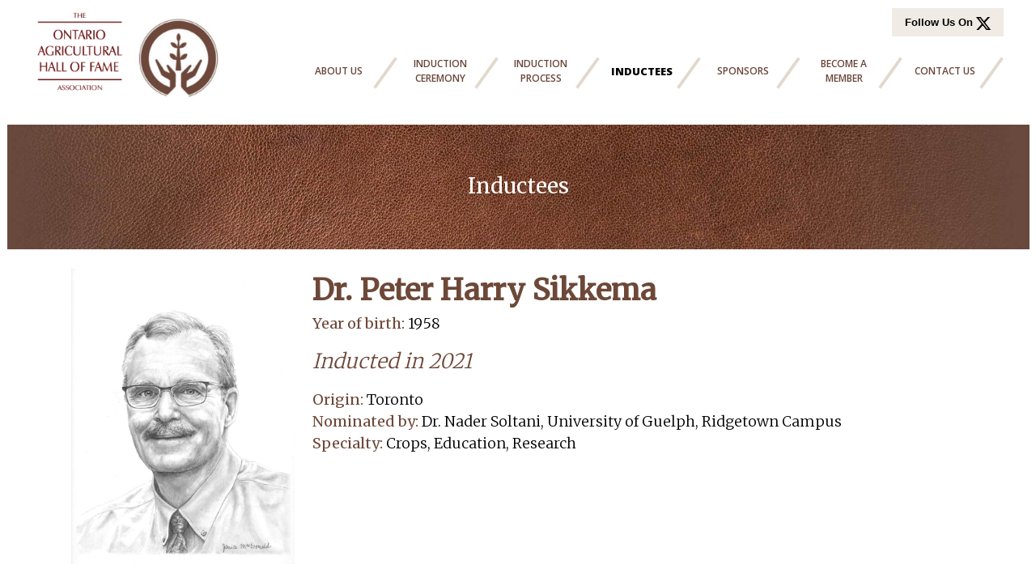

--- FILE ---
content_type: text/html; charset=UTF-8
request_url: https://www.oahf.on.ca/inductee/dr-peter-harry-sikkema/
body_size: 8575
content:
<!doctype html>
<html dir="ltr" lang="en-CA" prefix="og: https://ogp.me/ns#">
<head>
	<meta charset="UTF-8">
	<meta name="viewport" content="width=device-width, initial-scale=1">

	<title>Dr. Peter Harry Sikkema - Ontario Agricultural Hall of Fame Association</title>

		<!-- All in One SEO 4.9.3 - aioseo.com -->
	<meta name="description" content="Dr. Peter Sikkema has made outstanding contributions to Ontario agriculture as a researcher, teacher and extension agronomist. His research on weed management has impacted some of Ontario’s most widely-grown field crops including corn, soybeans, cereals and edible beans. He is a world leader in the field of surveillance and management of glyphosate and multiple herbicide" />
	<meta name="robots" content="max-image-preview:large" />
	<link rel="canonical" href="https://www.oahf.on.ca/inductee/dr-peter-harry-sikkema/" />
	<meta name="generator" content="All in One SEO (AIOSEO) 4.9.3" />
		<meta property="og:locale" content="en_US" />
		<meta property="og:site_name" content="Ontario Agricultural Hall of Fame Association -" />
		<meta property="og:type" content="article" />
		<meta property="og:title" content="Dr. Peter Harry Sikkema - Ontario Agricultural Hall of Fame Association" />
		<meta property="og:description" content="Dr. Peter Sikkema has made outstanding contributions to Ontario agriculture as a researcher, teacher and extension agronomist. His research on weed management has impacted some of Ontario’s most widely-grown field crops including corn, soybeans, cereals and edible beans. He is a world leader in the field of surveillance and management of glyphosate and multiple herbicide" />
		<meta property="og:url" content="https://www.oahf.on.ca/inductee/dr-peter-harry-sikkema/" />
		<meta property="article:published_time" content="2021-06-11T16:50:34+00:00" />
		<meta property="article:modified_time" content="2021-06-11T18:41:01+00:00" />
		<meta name="twitter:card" content="summary_large_image" />
		<meta name="twitter:title" content="Dr. Peter Harry Sikkema - Ontario Agricultural Hall of Fame Association" />
		<meta name="twitter:description" content="Dr. Peter Sikkema has made outstanding contributions to Ontario agriculture as a researcher, teacher and extension agronomist. His research on weed management has impacted some of Ontario’s most widely-grown field crops including corn, soybeans, cereals and edible beans. He is a world leader in the field of surveillance and management of glyphosate and multiple herbicide" />
		<script type="application/ld+json" class="aioseo-schema">
			{"@context":"https:\/\/schema.org","@graph":[{"@type":"BreadcrumbList","@id":"https:\/\/www.oahf.on.ca\/inductee\/dr-peter-harry-sikkema\/#breadcrumblist","itemListElement":[{"@type":"ListItem","@id":"https:\/\/www.oahf.on.ca#listItem","position":1,"name":"Home","item":"https:\/\/www.oahf.on.ca","nextItem":{"@type":"ListItem","@id":"https:\/\/www.oahf.on.ca\/inductee\/#listItem","name":"Inductees"}},{"@type":"ListItem","@id":"https:\/\/www.oahf.on.ca\/inductee\/#listItem","position":2,"name":"Inductees","item":"https:\/\/www.oahf.on.ca\/inductee\/","nextItem":{"@type":"ListItem","@id":"https:\/\/www.oahf.on.ca\/inductee\/dr-peter-harry-sikkema\/#listItem","name":"Dr. Peter Harry Sikkema"},"previousItem":{"@type":"ListItem","@id":"https:\/\/www.oahf.on.ca#listItem","name":"Home"}},{"@type":"ListItem","@id":"https:\/\/www.oahf.on.ca\/inductee\/dr-peter-harry-sikkema\/#listItem","position":3,"name":"Dr. Peter Harry Sikkema","previousItem":{"@type":"ListItem","@id":"https:\/\/www.oahf.on.ca\/inductee\/#listItem","name":"Inductees"}}]},{"@type":"Organization","@id":"https:\/\/www.oahf.on.ca\/#organization","name":"Ontario Agricultural Hall of Fame Association","url":"https:\/\/www.oahf.on.ca\/"},{"@type":"WebPage","@id":"https:\/\/www.oahf.on.ca\/inductee\/dr-peter-harry-sikkema\/#webpage","url":"https:\/\/www.oahf.on.ca\/inductee\/dr-peter-harry-sikkema\/","name":"Dr. Peter Harry Sikkema - Ontario Agricultural Hall of Fame Association","description":"Dr. Peter Sikkema has made outstanding contributions to Ontario agriculture as a researcher, teacher and extension agronomist. His research on weed management has impacted some of Ontario\u2019s most widely-grown field crops including corn, soybeans, cereals and edible beans. He is a world leader in the field of surveillance and management of glyphosate and multiple herbicide","inLanguage":"en-CA","isPartOf":{"@id":"https:\/\/www.oahf.on.ca\/#website"},"breadcrumb":{"@id":"https:\/\/www.oahf.on.ca\/inductee\/dr-peter-harry-sikkema\/#breadcrumblist"},"datePublished":"2021-06-11T12:50:34-04:00","dateModified":"2021-06-11T14:41:01-04:00"},{"@type":"WebSite","@id":"https:\/\/www.oahf.on.ca\/#website","url":"https:\/\/www.oahf.on.ca\/","name":"Ontario Agricultural Hall of Fame Association","inLanguage":"en-CA","publisher":{"@id":"https:\/\/www.oahf.on.ca\/#organization"}}]}
		</script>
		<!-- All in One SEO -->

<link rel="alternate" title="oEmbed (JSON)" type="application/json+oembed" href="https://www.oahf.on.ca/wp-json/oembed/1.0/embed?url=https%3A%2F%2Fwww.oahf.on.ca%2Finductee%2Fdr-peter-harry-sikkema%2F" />
<link rel="alternate" title="oEmbed (XML)" type="text/xml+oembed" href="https://www.oahf.on.ca/wp-json/oembed/1.0/embed?url=https%3A%2F%2Fwww.oahf.on.ca%2Finductee%2Fdr-peter-harry-sikkema%2F&#038;format=xml" />
		<!-- This site uses the Google Analytics by MonsterInsights plugin v9.11.1 - Using Analytics tracking - https://www.monsterinsights.com/ -->
							<script src="//www.googletagmanager.com/gtag/js?id=G-P99C54HXFF"  data-cfasync="false" data-wpfc-render="false" type="text/javascript" async></script>
			<script data-cfasync="false" data-wpfc-render="false" type="text/javascript">
				var mi_version = '9.11.1';
				var mi_track_user = true;
				var mi_no_track_reason = '';
								var MonsterInsightsDefaultLocations = {"page_location":"https:\/\/www.oahf.on.ca\/inductee\/dr-peter-harry-sikkema\/"};
								if ( typeof MonsterInsightsPrivacyGuardFilter === 'function' ) {
					var MonsterInsightsLocations = (typeof MonsterInsightsExcludeQuery === 'object') ? MonsterInsightsPrivacyGuardFilter( MonsterInsightsExcludeQuery ) : MonsterInsightsPrivacyGuardFilter( MonsterInsightsDefaultLocations );
				} else {
					var MonsterInsightsLocations = (typeof MonsterInsightsExcludeQuery === 'object') ? MonsterInsightsExcludeQuery : MonsterInsightsDefaultLocations;
				}

								var disableStrs = [
										'ga-disable-G-P99C54HXFF',
									];

				/* Function to detect opted out users */
				function __gtagTrackerIsOptedOut() {
					for (var index = 0; index < disableStrs.length; index++) {
						if (document.cookie.indexOf(disableStrs[index] + '=true') > -1) {
							return true;
						}
					}

					return false;
				}

				/* Disable tracking if the opt-out cookie exists. */
				if (__gtagTrackerIsOptedOut()) {
					for (var index = 0; index < disableStrs.length; index++) {
						window[disableStrs[index]] = true;
					}
				}

				/* Opt-out function */
				function __gtagTrackerOptout() {
					for (var index = 0; index < disableStrs.length; index++) {
						document.cookie = disableStrs[index] + '=true; expires=Thu, 31 Dec 2099 23:59:59 UTC; path=/';
						window[disableStrs[index]] = true;
					}
				}

				if ('undefined' === typeof gaOptout) {
					function gaOptout() {
						__gtagTrackerOptout();
					}
				}
								window.dataLayer = window.dataLayer || [];

				window.MonsterInsightsDualTracker = {
					helpers: {},
					trackers: {},
				};
				if (mi_track_user) {
					function __gtagDataLayer() {
						dataLayer.push(arguments);
					}

					function __gtagTracker(type, name, parameters) {
						if (!parameters) {
							parameters = {};
						}

						if (parameters.send_to) {
							__gtagDataLayer.apply(null, arguments);
							return;
						}

						if (type === 'event') {
														parameters.send_to = monsterinsights_frontend.v4_id;
							var hookName = name;
							if (typeof parameters['event_category'] !== 'undefined') {
								hookName = parameters['event_category'] + ':' + name;
							}

							if (typeof MonsterInsightsDualTracker.trackers[hookName] !== 'undefined') {
								MonsterInsightsDualTracker.trackers[hookName](parameters);
							} else {
								__gtagDataLayer('event', name, parameters);
							}
							
						} else {
							__gtagDataLayer.apply(null, arguments);
						}
					}

					__gtagTracker('js', new Date());
					__gtagTracker('set', {
						'developer_id.dZGIzZG': true,
											});
					if ( MonsterInsightsLocations.page_location ) {
						__gtagTracker('set', MonsterInsightsLocations);
					}
										__gtagTracker('config', 'G-P99C54HXFF', {"forceSSL":"true","link_attribution":"true"} );
										window.gtag = __gtagTracker;										(function () {
						/* https://developers.google.com/analytics/devguides/collection/analyticsjs/ */
						/* ga and __gaTracker compatibility shim. */
						var noopfn = function () {
							return null;
						};
						var newtracker = function () {
							return new Tracker();
						};
						var Tracker = function () {
							return null;
						};
						var p = Tracker.prototype;
						p.get = noopfn;
						p.set = noopfn;
						p.send = function () {
							var args = Array.prototype.slice.call(arguments);
							args.unshift('send');
							__gaTracker.apply(null, args);
						};
						var __gaTracker = function () {
							var len = arguments.length;
							if (len === 0) {
								return;
							}
							var f = arguments[len - 1];
							if (typeof f !== 'object' || f === null || typeof f.hitCallback !== 'function') {
								if ('send' === arguments[0]) {
									var hitConverted, hitObject = false, action;
									if ('event' === arguments[1]) {
										if ('undefined' !== typeof arguments[3]) {
											hitObject = {
												'eventAction': arguments[3],
												'eventCategory': arguments[2],
												'eventLabel': arguments[4],
												'value': arguments[5] ? arguments[5] : 1,
											}
										}
									}
									if ('pageview' === arguments[1]) {
										if ('undefined' !== typeof arguments[2]) {
											hitObject = {
												'eventAction': 'page_view',
												'page_path': arguments[2],
											}
										}
									}
									if (typeof arguments[2] === 'object') {
										hitObject = arguments[2];
									}
									if (typeof arguments[5] === 'object') {
										Object.assign(hitObject, arguments[5]);
									}
									if ('undefined' !== typeof arguments[1].hitType) {
										hitObject = arguments[1];
										if ('pageview' === hitObject.hitType) {
											hitObject.eventAction = 'page_view';
										}
									}
									if (hitObject) {
										action = 'timing' === arguments[1].hitType ? 'timing_complete' : hitObject.eventAction;
										hitConverted = mapArgs(hitObject);
										__gtagTracker('event', action, hitConverted);
									}
								}
								return;
							}

							function mapArgs(args) {
								var arg, hit = {};
								var gaMap = {
									'eventCategory': 'event_category',
									'eventAction': 'event_action',
									'eventLabel': 'event_label',
									'eventValue': 'event_value',
									'nonInteraction': 'non_interaction',
									'timingCategory': 'event_category',
									'timingVar': 'name',
									'timingValue': 'value',
									'timingLabel': 'event_label',
									'page': 'page_path',
									'location': 'page_location',
									'title': 'page_title',
									'referrer' : 'page_referrer',
								};
								for (arg in args) {
																		if (!(!args.hasOwnProperty(arg) || !gaMap.hasOwnProperty(arg))) {
										hit[gaMap[arg]] = args[arg];
									} else {
										hit[arg] = args[arg];
									}
								}
								return hit;
							}

							try {
								f.hitCallback();
							} catch (ex) {
							}
						};
						__gaTracker.create = newtracker;
						__gaTracker.getByName = newtracker;
						__gaTracker.getAll = function () {
							return [];
						};
						__gaTracker.remove = noopfn;
						__gaTracker.loaded = true;
						window['__gaTracker'] = __gaTracker;
					})();
									} else {
										console.log("");
					(function () {
						function __gtagTracker() {
							return null;
						}

						window['__gtagTracker'] = __gtagTracker;
						window['gtag'] = __gtagTracker;
					})();
									}
			</script>
							<!-- / Google Analytics by MonsterInsights -->
		<style id='wp-img-auto-sizes-contain-inline-css' type='text/css'>
img:is([sizes=auto i],[sizes^="auto," i]){contain-intrinsic-size:3000px 1500px}
/*# sourceURL=wp-img-auto-sizes-contain-inline-css */
</style>
<style id='wp-block-library-inline-css' type='text/css'>
:root{--wp-block-synced-color:#7a00df;--wp-block-synced-color--rgb:122,0,223;--wp-bound-block-color:var(--wp-block-synced-color);--wp-editor-canvas-background:#ddd;--wp-admin-theme-color:#007cba;--wp-admin-theme-color--rgb:0,124,186;--wp-admin-theme-color-darker-10:#006ba1;--wp-admin-theme-color-darker-10--rgb:0,107,160.5;--wp-admin-theme-color-darker-20:#005a87;--wp-admin-theme-color-darker-20--rgb:0,90,135;--wp-admin-border-width-focus:2px}@media (min-resolution:192dpi){:root{--wp-admin-border-width-focus:1.5px}}.wp-element-button{cursor:pointer}:root .has-very-light-gray-background-color{background-color:#eee}:root .has-very-dark-gray-background-color{background-color:#313131}:root .has-very-light-gray-color{color:#eee}:root .has-very-dark-gray-color{color:#313131}:root .has-vivid-green-cyan-to-vivid-cyan-blue-gradient-background{background:linear-gradient(135deg,#00d084,#0693e3)}:root .has-purple-crush-gradient-background{background:linear-gradient(135deg,#34e2e4,#4721fb 50%,#ab1dfe)}:root .has-hazy-dawn-gradient-background{background:linear-gradient(135deg,#faaca8,#dad0ec)}:root .has-subdued-olive-gradient-background{background:linear-gradient(135deg,#fafae1,#67a671)}:root .has-atomic-cream-gradient-background{background:linear-gradient(135deg,#fdd79a,#004a59)}:root .has-nightshade-gradient-background{background:linear-gradient(135deg,#330968,#31cdcf)}:root .has-midnight-gradient-background{background:linear-gradient(135deg,#020381,#2874fc)}:root{--wp--preset--font-size--normal:16px;--wp--preset--font-size--huge:42px}.has-regular-font-size{font-size:1em}.has-larger-font-size{font-size:2.625em}.has-normal-font-size{font-size:var(--wp--preset--font-size--normal)}.has-huge-font-size{font-size:var(--wp--preset--font-size--huge)}.has-text-align-center{text-align:center}.has-text-align-left{text-align:left}.has-text-align-right{text-align:right}.has-fit-text{white-space:nowrap!important}#end-resizable-editor-section{display:none}.aligncenter{clear:both}.items-justified-left{justify-content:flex-start}.items-justified-center{justify-content:center}.items-justified-right{justify-content:flex-end}.items-justified-space-between{justify-content:space-between}.screen-reader-text{border:0;clip-path:inset(50%);height:1px;margin:-1px;overflow:hidden;padding:0;position:absolute;width:1px;word-wrap:normal!important}.screen-reader-text:focus{background-color:#ddd;clip-path:none;color:#444;display:block;font-size:1em;height:auto;left:5px;line-height:normal;padding:15px 23px 14px;text-decoration:none;top:5px;width:auto;z-index:100000}html :where(.has-border-color){border-style:solid}html :where([style*=border-top-color]){border-top-style:solid}html :where([style*=border-right-color]){border-right-style:solid}html :where([style*=border-bottom-color]){border-bottom-style:solid}html :where([style*=border-left-color]){border-left-style:solid}html :where([style*=border-width]){border-style:solid}html :where([style*=border-top-width]){border-top-style:solid}html :where([style*=border-right-width]){border-right-style:solid}html :where([style*=border-bottom-width]){border-bottom-style:solid}html :where([style*=border-left-width]){border-left-style:solid}html :where(img[class*=wp-image-]){height:auto;max-width:100%}:where(figure){margin:0 0 1em}html :where(.is-position-sticky){--wp-admin--admin-bar--position-offset:var(--wp-admin--admin-bar--height,0px)}@media screen and (max-width:600px){html :where(.is-position-sticky){--wp-admin--admin-bar--position-offset:0px}}

/*# sourceURL=wp-block-library-inline-css */
</style><style id='global-styles-inline-css' type='text/css'>
:root{--wp--preset--aspect-ratio--square: 1;--wp--preset--aspect-ratio--4-3: 4/3;--wp--preset--aspect-ratio--3-4: 3/4;--wp--preset--aspect-ratio--3-2: 3/2;--wp--preset--aspect-ratio--2-3: 2/3;--wp--preset--aspect-ratio--16-9: 16/9;--wp--preset--aspect-ratio--9-16: 9/16;--wp--preset--color--black: #000000;--wp--preset--color--cyan-bluish-gray: #abb8c3;--wp--preset--color--white: #ffffff;--wp--preset--color--pale-pink: #f78da7;--wp--preset--color--vivid-red: #cf2e2e;--wp--preset--color--luminous-vivid-orange: #ff6900;--wp--preset--color--luminous-vivid-amber: #fcb900;--wp--preset--color--light-green-cyan: #7bdcb5;--wp--preset--color--vivid-green-cyan: #00d084;--wp--preset--color--pale-cyan-blue: #8ed1fc;--wp--preset--color--vivid-cyan-blue: #0693e3;--wp--preset--color--vivid-purple: #9b51e0;--wp--preset--gradient--vivid-cyan-blue-to-vivid-purple: linear-gradient(135deg,rgb(6,147,227) 0%,rgb(155,81,224) 100%);--wp--preset--gradient--light-green-cyan-to-vivid-green-cyan: linear-gradient(135deg,rgb(122,220,180) 0%,rgb(0,208,130) 100%);--wp--preset--gradient--luminous-vivid-amber-to-luminous-vivid-orange: linear-gradient(135deg,rgb(252,185,0) 0%,rgb(255,105,0) 100%);--wp--preset--gradient--luminous-vivid-orange-to-vivid-red: linear-gradient(135deg,rgb(255,105,0) 0%,rgb(207,46,46) 100%);--wp--preset--gradient--very-light-gray-to-cyan-bluish-gray: linear-gradient(135deg,rgb(238,238,238) 0%,rgb(169,184,195) 100%);--wp--preset--gradient--cool-to-warm-spectrum: linear-gradient(135deg,rgb(74,234,220) 0%,rgb(151,120,209) 20%,rgb(207,42,186) 40%,rgb(238,44,130) 60%,rgb(251,105,98) 80%,rgb(254,248,76) 100%);--wp--preset--gradient--blush-light-purple: linear-gradient(135deg,rgb(255,206,236) 0%,rgb(152,150,240) 100%);--wp--preset--gradient--blush-bordeaux: linear-gradient(135deg,rgb(254,205,165) 0%,rgb(254,45,45) 50%,rgb(107,0,62) 100%);--wp--preset--gradient--luminous-dusk: linear-gradient(135deg,rgb(255,203,112) 0%,rgb(199,81,192) 50%,rgb(65,88,208) 100%);--wp--preset--gradient--pale-ocean: linear-gradient(135deg,rgb(255,245,203) 0%,rgb(182,227,212) 50%,rgb(51,167,181) 100%);--wp--preset--gradient--electric-grass: linear-gradient(135deg,rgb(202,248,128) 0%,rgb(113,206,126) 100%);--wp--preset--gradient--midnight: linear-gradient(135deg,rgb(2,3,129) 0%,rgb(40,116,252) 100%);--wp--preset--font-size--small: 13px;--wp--preset--font-size--medium: 20px;--wp--preset--font-size--large: 36px;--wp--preset--font-size--x-large: 42px;--wp--preset--spacing--20: 0.44rem;--wp--preset--spacing--30: 0.67rem;--wp--preset--spacing--40: 1rem;--wp--preset--spacing--50: 1.5rem;--wp--preset--spacing--60: 2.25rem;--wp--preset--spacing--70: 3.38rem;--wp--preset--spacing--80: 5.06rem;--wp--preset--shadow--natural: 6px 6px 9px rgba(0, 0, 0, 0.2);--wp--preset--shadow--deep: 12px 12px 50px rgba(0, 0, 0, 0.4);--wp--preset--shadow--sharp: 6px 6px 0px rgba(0, 0, 0, 0.2);--wp--preset--shadow--outlined: 6px 6px 0px -3px rgb(255, 255, 255), 6px 6px rgb(0, 0, 0);--wp--preset--shadow--crisp: 6px 6px 0px rgb(0, 0, 0);}:where(.is-layout-flex){gap: 0.5em;}:where(.is-layout-grid){gap: 0.5em;}body .is-layout-flex{display: flex;}.is-layout-flex{flex-wrap: wrap;align-items: center;}.is-layout-flex > :is(*, div){margin: 0;}body .is-layout-grid{display: grid;}.is-layout-grid > :is(*, div){margin: 0;}:where(.wp-block-columns.is-layout-flex){gap: 2em;}:where(.wp-block-columns.is-layout-grid){gap: 2em;}:where(.wp-block-post-template.is-layout-flex){gap: 1.25em;}:where(.wp-block-post-template.is-layout-grid){gap: 1.25em;}.has-black-color{color: var(--wp--preset--color--black) !important;}.has-cyan-bluish-gray-color{color: var(--wp--preset--color--cyan-bluish-gray) !important;}.has-white-color{color: var(--wp--preset--color--white) !important;}.has-pale-pink-color{color: var(--wp--preset--color--pale-pink) !important;}.has-vivid-red-color{color: var(--wp--preset--color--vivid-red) !important;}.has-luminous-vivid-orange-color{color: var(--wp--preset--color--luminous-vivid-orange) !important;}.has-luminous-vivid-amber-color{color: var(--wp--preset--color--luminous-vivid-amber) !important;}.has-light-green-cyan-color{color: var(--wp--preset--color--light-green-cyan) !important;}.has-vivid-green-cyan-color{color: var(--wp--preset--color--vivid-green-cyan) !important;}.has-pale-cyan-blue-color{color: var(--wp--preset--color--pale-cyan-blue) !important;}.has-vivid-cyan-blue-color{color: var(--wp--preset--color--vivid-cyan-blue) !important;}.has-vivid-purple-color{color: var(--wp--preset--color--vivid-purple) !important;}.has-black-background-color{background-color: var(--wp--preset--color--black) !important;}.has-cyan-bluish-gray-background-color{background-color: var(--wp--preset--color--cyan-bluish-gray) !important;}.has-white-background-color{background-color: var(--wp--preset--color--white) !important;}.has-pale-pink-background-color{background-color: var(--wp--preset--color--pale-pink) !important;}.has-vivid-red-background-color{background-color: var(--wp--preset--color--vivid-red) !important;}.has-luminous-vivid-orange-background-color{background-color: var(--wp--preset--color--luminous-vivid-orange) !important;}.has-luminous-vivid-amber-background-color{background-color: var(--wp--preset--color--luminous-vivid-amber) !important;}.has-light-green-cyan-background-color{background-color: var(--wp--preset--color--light-green-cyan) !important;}.has-vivid-green-cyan-background-color{background-color: var(--wp--preset--color--vivid-green-cyan) !important;}.has-pale-cyan-blue-background-color{background-color: var(--wp--preset--color--pale-cyan-blue) !important;}.has-vivid-cyan-blue-background-color{background-color: var(--wp--preset--color--vivid-cyan-blue) !important;}.has-vivid-purple-background-color{background-color: var(--wp--preset--color--vivid-purple) !important;}.has-black-border-color{border-color: var(--wp--preset--color--black) !important;}.has-cyan-bluish-gray-border-color{border-color: var(--wp--preset--color--cyan-bluish-gray) !important;}.has-white-border-color{border-color: var(--wp--preset--color--white) !important;}.has-pale-pink-border-color{border-color: var(--wp--preset--color--pale-pink) !important;}.has-vivid-red-border-color{border-color: var(--wp--preset--color--vivid-red) !important;}.has-luminous-vivid-orange-border-color{border-color: var(--wp--preset--color--luminous-vivid-orange) !important;}.has-luminous-vivid-amber-border-color{border-color: var(--wp--preset--color--luminous-vivid-amber) !important;}.has-light-green-cyan-border-color{border-color: var(--wp--preset--color--light-green-cyan) !important;}.has-vivid-green-cyan-border-color{border-color: var(--wp--preset--color--vivid-green-cyan) !important;}.has-pale-cyan-blue-border-color{border-color: var(--wp--preset--color--pale-cyan-blue) !important;}.has-vivid-cyan-blue-border-color{border-color: var(--wp--preset--color--vivid-cyan-blue) !important;}.has-vivid-purple-border-color{border-color: var(--wp--preset--color--vivid-purple) !important;}.has-vivid-cyan-blue-to-vivid-purple-gradient-background{background: var(--wp--preset--gradient--vivid-cyan-blue-to-vivid-purple) !important;}.has-light-green-cyan-to-vivid-green-cyan-gradient-background{background: var(--wp--preset--gradient--light-green-cyan-to-vivid-green-cyan) !important;}.has-luminous-vivid-amber-to-luminous-vivid-orange-gradient-background{background: var(--wp--preset--gradient--luminous-vivid-amber-to-luminous-vivid-orange) !important;}.has-luminous-vivid-orange-to-vivid-red-gradient-background{background: var(--wp--preset--gradient--luminous-vivid-orange-to-vivid-red) !important;}.has-very-light-gray-to-cyan-bluish-gray-gradient-background{background: var(--wp--preset--gradient--very-light-gray-to-cyan-bluish-gray) !important;}.has-cool-to-warm-spectrum-gradient-background{background: var(--wp--preset--gradient--cool-to-warm-spectrum) !important;}.has-blush-light-purple-gradient-background{background: var(--wp--preset--gradient--blush-light-purple) !important;}.has-blush-bordeaux-gradient-background{background: var(--wp--preset--gradient--blush-bordeaux) !important;}.has-luminous-dusk-gradient-background{background: var(--wp--preset--gradient--luminous-dusk) !important;}.has-pale-ocean-gradient-background{background: var(--wp--preset--gradient--pale-ocean) !important;}.has-electric-grass-gradient-background{background: var(--wp--preset--gradient--electric-grass) !important;}.has-midnight-gradient-background{background: var(--wp--preset--gradient--midnight) !important;}.has-small-font-size{font-size: var(--wp--preset--font-size--small) !important;}.has-medium-font-size{font-size: var(--wp--preset--font-size--medium) !important;}.has-large-font-size{font-size: var(--wp--preset--font-size--large) !important;}.has-x-large-font-size{font-size: var(--wp--preset--font-size--x-large) !important;}
/*# sourceURL=global-styles-inline-css */
</style>

<style id='classic-theme-styles-inline-css' type='text/css'>
/*! This file is auto-generated */
.wp-block-button__link{color:#fff;background-color:#32373c;border-radius:9999px;box-shadow:none;text-decoration:none;padding:calc(.667em + 2px) calc(1.333em + 2px);font-size:1.125em}.wp-block-file__button{background:#32373c;color:#fff;text-decoration:none}
/*# sourceURL=/wp-includes/css/classic-themes.min.css */
</style>
<link rel='stylesheet' id='wpo_min-header-0-css' href='https://www.oahf.on.ca/wp-content/cache/wpo-minify/1769496521/assets/wpo-minify-header-cefa164a.min.css' type='text/css' media='all' />
<script type="text/javascript" src="https://www.oahf.on.ca/wp-content/cache/wpo-minify/1769496521/assets/wpo-minify-header-59b20ed0.min.js" id="wpo_min-header-0-js" async="async" data-wp-strategy="async"></script>
<script type="text/javascript" src="https://www.oahf.on.ca/wp-content/cache/wpo-minify/1769496521/assets/wpo-minify-header-7ba40e52.min.js" id="wpo_min-header-1-js"></script>
<link rel="https://api.w.org/" href="https://www.oahf.on.ca/wp-json/" /><link rel='shortlink' href='https://www.oahf.on.ca/?p=1444' />
<style type="text/css">.recentcomments a{display:inline !important;padding:0 !important;margin:0 !important;}</style><link rel="icon" href="https://www.oahf.on.ca/wp-content/uploads/2021/02/cropped-fav-icon-32x32.png" sizes="32x32" />
<link rel="icon" href="https://www.oahf.on.ca/wp-content/uploads/2021/02/cropped-fav-icon-192x192.png" sizes="192x192" />
<link rel="apple-touch-icon" href="https://www.oahf.on.ca/wp-content/uploads/2021/02/cropped-fav-icon-180x180.png" />
<meta name="msapplication-TileImage" content="https://www.oahf.on.ca/wp-content/uploads/2021/02/cropped-fav-icon-270x270.png" />
  <!-- Google tag (gtag.js) -->
  <script async src="https://www.googletagmanager.com/gtag/js?id=G-P99C54HXFF"></script>
  <script>
    window.dataLayer = window.dataLayer || [];
    function gtag(){dataLayer.push(arguments);}
    gtag('js', new Date());
    gtag('config', 'G-P99C54HXFF');
  </script>
</head>

<body class="wp-singular inductee-template-default single single-inductee postid-1444 wp-theme-oahf">
<div id="page" class="site">
	<a class="skip-link screen-reader-text" href="#content">Skip to content</a>

	<header id="masthead" class="site-header">
	  <a href="https://www.oahf.on.ca/" rel="home" class="site-logo"><img src="/wp-content/themes/oahf/images/logo.png" srcset="/wp-content/themes/oahf/images/logo@2x.png 2x" /></a>

	  <div class="socialmedia">
	    <a href="https://twitter.com/ontAgHallFame"><span>Follow Us On</span>
	    <img src="/wp-content/themes/oahf/images/twitter.svg" alt="Follow us on X"></a>
	  </div>

		<nav id="site-navigation" class="main-navigation">
			<button class="menu-toggle" aria-controls="primary-menu" aria-expanded="false"><img src="https://www.oahf.on.ca/wp-content/themes/oahf/images/hamburger.svg" alt=""></button>
			<div class="menu-primary-menu-container"><ul id="primary-menu" class="menu"><li id="menu-item-35" class="menu-item menu-item-type-post_type menu-item-object-page menu-item-35"><a href="https://www.oahf.on.ca/contact-us/">Contact Us</a></li>
<li id="menu-item-33" class="menu-item menu-item-type-post_type menu-item-object-page menu-item-33"><a href="https://www.oahf.on.ca/become-a-member/">Become a<br /> Member</a></li>
<li id="menu-item-32" class="menu-item menu-item-type-post_type menu-item-object-page menu-item-32"><a href="https://www.oahf.on.ca/sponsors/">Sponsors</a></li>
<li id="menu-item-31" class="menu-item menu-item-type-post_type menu-item-object-page menu-item-31 current-menu-item"><a href="https://www.oahf.on.ca/inductees/">Inductees</a></li>
<li id="menu-item-277" class="menu-item menu-item-type-post_type menu-item-object-page menu-item-277"><a href="https://www.oahf.on.ca/induction-process/">Induction<br /> Process</a></li>
<li id="menu-item-1430" class="menu-item menu-item-type-post_type menu-item-object-page menu-item-1430"><a href="https://www.oahf.on.ca/news-2/2020-induction-ceremony/">Induction Ceremony</a></li>
<li id="menu-item-29" class="menu-item menu-item-type-post_type menu-item-object-page menu-item-29"><a href="https://www.oahf.on.ca/about-us/">About Us</a></li>
</ul></div>			<br style="clear:both;" />
		</nav><!-- #site-navigation -->
	</header><!-- #masthead -->

	<div id="content" class="site-content">
	<div id="primary" class="content-area">
		<main id="main" class="site-main panel-layout" >
		<div id="inductee-details-header">
  		<p>Inductees</p>
		</div>
		<br />
		<div id="inductee-details">
		<img src="https://www.oahf.on.ca/wp-content/uploads/2021/06/Peter-Sikkema-150x200.jpg" srcset="https://www.oahf.on.ca/wp-content/uploads/2021/06/Peter-Sikkema-150x200.jpg 150w, https://www.oahf.on.ca/wp-content/uploads/2021/06/Peter-Sikkema-773x1024.jpg 773w, https://www.oahf.on.ca/wp-content/uploads/2021/06/Peter-Sikkema-768x1017.jpg 768w, https://www.oahf.on.ca/wp-content/uploads/2021/06/Peter-Sikkema-1160x1536.jpg 1160w, https://www.oahf.on.ca/wp-content/uploads/2021/06/Peter-Sikkema-1547x2048.jpg 1547w, https://www.oahf.on.ca/wp-content/uploads/2021/06/Peter-Sikkema-1200x1589.jpg 1200w, https://www.oahf.on.ca/wp-content/uploads/2021/06/Peter-Sikkema-scaled.jpg 1546w" sizes="(max-width: 150) 100vw, 150" /><div class="details"><h1>Dr. Peter Harry Sikkema</h1><h4><b style="color:#6d4838;font-weight:400;">Year of birth:</b> 1958</h4><h3>Inducted in 2021</h3><h4><b style="color:#6d4838;font-weight:400;">Origin:</b> Toronto</h4><h4><b style="color:#6d4838;font-weight:400;">Nominated by:</b> Dr. Nader Soltani, University of Guelph, Ridgetown Campus</h4><h4><b style="color:#6d4838;font-weight:400;">Specialty:</b> Crops, Education, Research</h4></div><br style="clear:both;" /><hr /><p>Dr. Peter Sikkema has made outstanding contributions to Ontario agriculture as a researcher, teacher and extension agronomist. His research on weed management has impacted some of Ontario’s most widely-grown field crops including corn, soybeans, cereals and edible beans. He is a world leader in the field of surveillance and management of glyphosate and multiple herbicide resistant weeds.  This has led to novel approaches to integrate new and existing herbicide chemistries into Ontario crop production systems. He has secured more than 100 minor use registrations through the Pest Management Regulatory Agency of Canada. At the same time, Dr. Sikkema has also researched environmentally-responsible integrated weed management such as the integration of cover crops into crop rotations for herbicide resistant weed management. He has conducted over 3,000 field experiments and has published more peer reviewed manuscripts on field crop agronomy than any professor in the 146-year history of the Ontario Agricultural College.</p>
<p>His research has had a direct impact on growers, agri-retailers, the Ontario agri-food industry and the larger scientific community. Growers and crop commodity associations in Ontario and elsewhere in the world recognize that his research has contributed significantly to their bottom line through improved weed management and increased net returns.</p>
<p>Peter has trained over 40 graduate students including 17 who have studied the impact of glyphosate- resistant weeds and developed management solutions to minimize crop yield loss due to weed interference and to maximize net returns per acre.</p>
<p>Dr. Sikkema has received numerous awards for excellence in teaching and in extension work. He has published over 360 scientific papers in refereed journals, and has made hundreds of presentations to producers, academics, private industry and government policy makers in Canada and internationally. His large, productive, and well-funded research program continues to add vital and practical new knowledge locally, nationally and internationally. He has worked towards the development of sustainable agricultural production systems that are high yielding and profitable, while at the same time leaving the soil in better condition for future production. Peter has made a major impact on the sustainability of crop production in Ontario, Canada, North America and across the globe.</p>
<p>Dr. Peter Sikkema is an impressive inductee into the Ontario Agricultural Hall of Fame.</p>		</div>
		<br />
    <div id="inductee-details-footer">
    </div>

		</main><!-- #main -->
	</div><!-- #primary -->

	</div><!-- #content -->
	<footer id="colophon" class="site-footer">
	  <div class="footer-content">&copy; 2019 Ontario Agricultural Hall of Fame Association
	  <!-- &nbsp;|&nbsp;<a href="">Privacy Policy</a>-->		</div>
	</footer>
</div><!-- #page -->
<script type="speculationrules">
{"prefetch":[{"source":"document","where":{"and":[{"href_matches":"/*"},{"not":{"href_matches":["/wp-*.php","/wp-admin/*","/wp-content/uploads/*","/wp-content/*","/wp-content/plugins/*","/wp-content/themes/oahf/*","/*\\?(.+)"]}},{"not":{"selector_matches":"a[rel~=\"nofollow\"]"}},{"not":{"selector_matches":".no-prefetch, .no-prefetch a"}}]},"eagerness":"conservative"}]}
</script>
<script type="text/javascript" src="https://www.oahf.on.ca/wp-content/cache/wpo-minify/1769496521/assets/wpo-minify-footer-ec5c1d95.min.js" id="wpo_min-footer-0-js"></script>
</body>
</html>

<!-- Cached by WP-Optimize (gzip) - https://teamupdraft.com/wp-optimize/ - Last modified: January 31, 2026 1:36 am (America/Toronto UTC:-4) -->


--- FILE ---
content_type: image/svg+xml
request_url: https://www.oahf.on.ca/wp-content/themes/oahf/images/twitter.svg
body_size: 265
content:
<?xml version="1.0" encoding="UTF-8"?>
<svg width="300" height="271" xmlns="http://www.w3.org/2000/svg">
 <path d="m236 0h46l-101 115 118 156h-92.6l-72.5-94.8-83 94.8h-46l107-123-113-148h94.9l65.5 86.6zm-16.1 244h25.5l-165-218h-27.4z"/>
</svg>
<!--
<svg xmlns="http://www.w3.org/2000/svg" viewBox="0 0 96.34 96.34"><title>twitter</title><g style="isolation:isolate"><path d="M48.17,0A48.17,48.17,0,1,0,96.34,48.17,48.17,48.17,0,0,0,48.17,0ZM72.44,38.46c0,.52,0,1,0,1.57,0,16-12.21,34.54-34.54,34.54a34.43,34.43,0,0,1-18.61-5.45,25.23,25.23,0,0,0,2.9.17,24.35,24.35,0,0,0,15.08-5.2A12.15,12.15,0,0,1,26,55.66a12.24,12.24,0,0,0,2.28.22,12.06,12.06,0,0,0,3.2-.43,12.14,12.14,0,0,1-9.74-11.9v-.16a12.06,12.06,0,0,0,5.5,1.52A12.16,12.16,0,0,1,23.44,28.7a34.49,34.49,0,0,0,25,12.69A12.15,12.15,0,0,1,69.15,30.31a24.13,24.13,0,0,0,7.71-2.94,12.17,12.17,0,0,1-5.34,6.71,24.05,24.05,0,0,0,7-1.91A24.66,24.66,0,0,1,72.44,38.46Z" style="fill:#1DA1F2;mix-blend-mode:multiply"/></g></svg>
-->

--- FILE ---
content_type: image/svg+xml
request_url: https://www.oahf.on.ca/wp-content/themes/oahf/images/seperator.svg
body_size: -36
content:
<?xml version="1.0" encoding="utf-8"?>
<svg version="1.1" id="Layer_1" xmlns="http://www.w3.org/2000/svg" xmlns:xlink="http://www.w3.org/1999/xlink" viewBox="0 0 39.2 51.7" xml:space="preserve">
<style type="text/css">
	.st0{fill:none;stroke:#E2D8CC;stroke-width:4.9005;stroke-miterlimit:10;}
</style>
<line class="st0" x1="2.3" y1="49.9" x2="36.8" y2="2"/>
</svg>


--- FILE ---
content_type: image/svg+xml
request_url: https://www.oahf.on.ca/wp-content/themes/oahf/images/hamburger.svg
body_size: -33
content:
<?xml version="1.0" encoding="utf-8"?>
<svg version="1.1" id="Layer_1" xmlns="http://www.w3.org/2000/svg" xmlns:xlink="http://www.w3.org/1999/xlink" viewBox="0 0 125 100" xml:space="preserve">
<style type="text/css">
	.st0{fill:#6d4838;}
</style>
<rect x="8.5" y="7.2" class="st0" width="105" height="16"/>
<rect x="8.5" y="42" class="st0" width="105" height="16"/>
<rect x="8.5" y="76.8" class="st0" width="105" height="16"/>
</svg>


--- FILE ---
content_type: application/javascript
request_url: https://www.oahf.on.ca/wp-content/cache/wpo-minify/1769496521/assets/wpo-minify-footer-ec5c1d95.min.js
body_size: 1222
content:

jQuery(document).ready(function(){var origin_button_label='PLACE OF ORIGIN';var industry_button_label='INDUSTRY';var inductee_count=jQuery('.oahf_inductee').length;jQuery('#place-of-origin').click(function(){var visible=jQuery('#origin-select').css('display');if(visible=='block'){jQuery('#origin-select').css('display','none');jQuery('#place-of-origin').html(origin_button_label+' <span>&#9650;</span>')}else{jQuery('#origin-select').css('display','block');jQuery('#place-of-origin').html(origin_button_label+' <span>&#9660;</span>')}});jQuery('#origin-select li').click(function(){var origin=jQuery(this).html();jQuery('#origin-select').css('display','none');reset_buttons(!0);if(origin=='All'){jQuery('.oahf_inductee').css('display','block');jQuery('#place-of-origin').html('PLACE OF ORIGIN <span>&#9650;</span>');origin_button_label='PLACE OF ORIGIN';inductee_count=jQuery('.oahf_inductee').length}else{jQuery('.oahf_inductee').css('display','none');jQuery('.oahf_inductee[data-origin="'+slugify(origin)+'"]').css('display','block');jQuery('#place-of-origin').html(origin.toUpperCase()+' <span>&#9650;</span>');origin_button_label=origin.toUpperCase();inductee_count=jQuery('.oahf_inductee[data-origin="'+slugify(origin)+'"]').length}
if(inductee_count==0)jQuery('.results-warning').css('display','block');});jQuery('#industry').click(function(){var visible=jQuery('#industry-select').css('display');if(visible=='block'){jQuery('#industry-select').css('display','none');jQuery('#industry').html(industry_button_label+' <span>&#9650;</span>')}else{jQuery('#industry-select').css('display','block');jQuery('#industry').html(industry_button_label+' <span>&#9660;</span>')}});jQuery('#industry-select li').click(function(){var industry=jQuery(this).html();jQuery('#industry-select').css('display','none');reset_buttons(!0);if(industry=='All'){jQuery('.oahf_inductee').css('display','block');jQuery('#industry').html('INDUSTRY <span>&#9650;</span>');industry_button_label='INDUSTRY';inductee_count=jQuery('.oahf_inductee').length}else{jQuery('.oahf_inductee').css('display','none');inductee_count=0;jQuery('.oahf_inductee').each(function(){if(jQuery(this).data('industry').toLowerCase().indexOf(industry.toLowerCase())>=0){jQuery(this).css('display','block');inductee_count++}else{jQuery(this).css('display','none')}});industry_button_label=industry.toUpperCase();jQuery('#industry').html(industry.toUpperCase()+' <span>&#9650;</span>')}
if(inductee_count==0)jQuery('.results-warning').css('display','block');});jQuery('#search-action').click(function(){var search=jQuery('#search').val();inductee_count=0;reset_buttons(!1);jQuery('.oahf_inductee').each(function(){if(jQuery(this).data('searchable').toLowerCase().indexOf(search.toLowerCase())>=0){jQuery(this).css('display','block');inductee_count++}else{jQuery(this).css('display','none')}});if(inductee_count==0)jQuery('.results-warning').css('display','block');})});function reset_buttons(reset_search=!1){jQuery('.results-warning').css('display','none');origin_button_label='PLACE OF ORIGIN';jQuery('#place-of-origin').html('PLACE OF ORIGIN <span>&#9650;</span>');industry_button_label='INDUSTRY';jQuery('#industry').html('INDUSTRY <span>&#9650;</span>');if(reset_search)jQuery('#search').val('');}
function slugify(text){return text.toString().toLowerCase().replace('&amp;','').replace(/\s+/g,'-').replace(/[^\w\-]+/g,'').replace(/\-\-+/g,'-').replace(/^-+/,'').replace(/-+$/,'')};



(function(){var container,button,menu,links,i,len;container=document.getElementById('site-navigation');if(!container){return}
button=container.getElementsByTagName('button')[0];if('undefined'===typeof button){return}
menu=container.getElementsByTagName('ul')[0];if('undefined'===typeof menu){button.style.display='none';return}
menu.setAttribute('aria-expanded','false');if(-1===menu.className.indexOf('nav-menu')){menu.className+=' nav-menu'}
button.onclick=function(){if(-1!==container.className.indexOf('toggled')){container.className=container.className.replace(' toggled','');button.setAttribute('aria-expanded','false');menu.setAttribute('aria-expanded','false')}else{container.className+=' toggled';button.setAttribute('aria-expanded','true');menu.setAttribute('aria-expanded','true')}};links=menu.getElementsByTagName('a');for(i=0,len=links.length;i<len;i++){links[i].addEventListener('focus',toggleFocus,!0);links[i].addEventListener('blur',toggleFocus,!0)}
function toggleFocus(){var self=this;while(-1===self.className.indexOf('nav-menu')){if('li'===self.tagName.toLowerCase()){if(-1!==self.className.indexOf('focus')){self.className=self.className.replace(' focus','')}else{self.className+=' focus'}}
self=self.parentElement}}(function(container){var touchStartFn,i,parentLink=container.querySelectorAll('.menu-item-has-children > a, .page_item_has_children > a');if('ontouchstart' in window){touchStartFn=function(e){var menuItem=this.parentNode,i;if(!menuItem.classList.contains('focus')){e.preventDefault();for(i=0;i<menuItem.parentNode.children.length;++i){if(menuItem===menuItem.parentNode.children[i]){continue}
menuItem.parentNode.children[i].classList.remove('focus')}
menuItem.classList.add('focus')}else{menuItem.classList.remove('focus')}};for(i=0;i<parentLink.length;++i){parentLink[i].addEventListener('touchstart',touchStartFn,!1)}}}(container))})();



(function(){var isIe=/(trident|msie)/i.test(navigator.userAgent);if(isIe&&document.getElementById&&window.addEventListener){window.addEventListener('hashchange',function(){var id=location.hash.substring(1),element;if(!(/^[A-z0-9_-]+$/.test(id))){return}
element=document.getElementById(id);if(element){if(!(/^(?:a|select|input|button|textarea)$/i.test(element.tagName))){element.tabIndex=-1}
element.focus()}},!1)}})();


